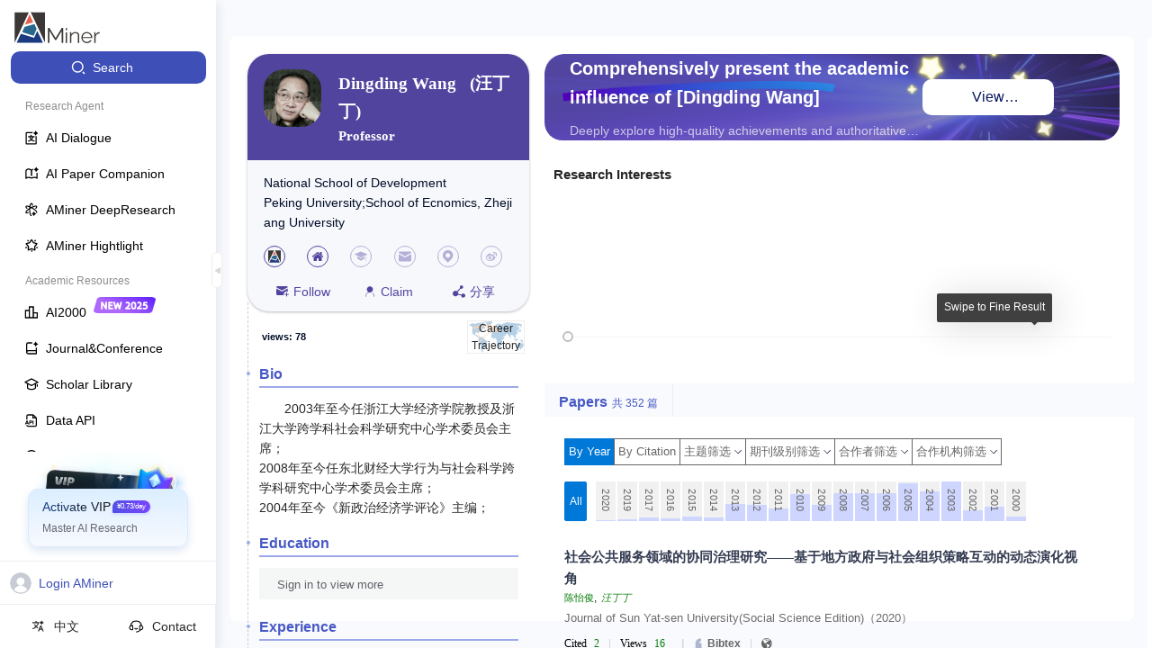

--- FILE ---
content_type: text/css
request_url: https://v2.aminer.cn/assets/index-DL_Ys6d5.css
body_size: 7330
content:
:where(html){line-height:1.15;-webkit-text-size-adjust:100%;-moz-text-size-adjust:100%;-ms-text-size-adjust:100%;text-size-adjust:100%}:where(h1){font-size:2em;-webkit-margin-after:.67em;margin-block-end:.67em;-webkit-margin-before:.67em;margin-block-start:.67em}:where(dl,ol,ul) :where(dl,ol,ul){-webkit-margin-after:0;margin-block-end:0;-webkit-margin-before:0;margin-block-start:0}:where(hr){box-sizing:content-box;color:inherit;height:0}:where(abbr[title]){text-decoration:underline;-webkit-text-decoration:underline dotted;text-decoration:underline dotted}:where(b,strong){font-weight:bolder}:where(code,kbd,pre,samp){font-family:monospace,monospace;font-size:1em}:where(small){font-size:80%}:where(table){border-color:currentColor;text-indent:0}:where(button,input,select){margin:0}:where(button){text-transform:none}:where(button,input:is([type=button i],[type=reset i],[type=submit i])){-webkit-appearance:button}:where(progress){vertical-align:baseline}:where(select){text-transform:none}:where(textarea){margin:0}:where(input[type=search i]){-webkit-appearance:textfield;outline-offset:-2px}::-webkit-inner-spin-button,::-webkit-outer-spin-button{height:auto}::-webkit-input-placeholder{color:inherit;opacity:.54}::-webkit-search-decoration{-webkit-appearance:none}::-webkit-file-upload-button{-webkit-appearance:button;font:inherit}:where(button,input:is([type=button i],[type=color i],[type=reset i],[type=submit i]))::-moz-focus-inner{border-style:none;padding:0}:where(button,input:is([type=button i],[type=color i],[type=reset i],[type=submit i]))::-moz-focusring{outline:1px dotted ButtonText}:where(:-moz-ui-invalid){box-shadow:none}:where(dialog){background-color:#fff;border:solid;color:#000;height:-moz-fit-content;height:-webkit-fit-content;height:fit-content;left:0;margin:auto;padding:1em;position:absolute;right:0;width:-moz-fit-content;width:-webkit-fit-content;width:fit-content}:where(dialog:not([open])){display:none}:where(summary){display:list-item}*{box-sizing:border-box;margin:0;padding:0}html,body,#root{font-family:-apple-system,BlinkMacSystemFont,Segoe UI,Roboto,Helvetica Neue,Arial,Noto Sans,sans-serif,"Apple Color Emoji","Segoe UI Emoji",Segoe UI Symbol,"Noto Color Emoji";height:100%;overflow:hidden}canvas{display:block}.ant-card{display:-ms-flexbox;display:flex;-ms-flex-direction:column;flex-direction:column}.ant-card .ant-card-body{-ms-flex:1;flex:1}.happy-wave{z-index:1000000}.lucide{width:1em;height:1em}*,:before,:after{--un-rotate:0;--un-rotate-x:0;--un-rotate-y:0;--un-rotate-z:0;--un-scale-x:1;--un-scale-y:1;--un-scale-z:1;--un-skew-x:0;--un-skew-y:0;--un-translate-x:0;--un-translate-y:0;--un-translate-z:0;--un-pan-x: ;--un-pan-y: ;--un-pinch-zoom: ;--un-scroll-snap-strictness:proximity;--un-ordinal: ;--un-slashed-zero: ;--un-numeric-figure: ;--un-numeric-spacing: ;--un-numeric-fraction: ;--un-border-spacing-x:0;--un-border-spacing-y:0;--un-ring-offset-shadow:0 0 rgb(0 0 0 / 0);--un-ring-shadow:0 0 rgb(0 0 0 / 0);--un-shadow-inset: ;--un-shadow:0 0 rgb(0 0 0 / 0);--un-ring-inset: ;--un-ring-offset-width:0px;--un-ring-offset-color:#fff;--un-ring-width:0px;--un-ring-color:rgb(147 197 253 / .5);--un-blur: ;--un-brightness: ;--un-contrast: ;--un-drop-shadow: ;--un-grayscale: ;--un-hue-rotate: ;--un-invert: ;--un-saturate: ;--un-sepia: ;--un-backdrop-blur: ;--un-backdrop-brightness: ;--un-backdrop-contrast: ;--un-backdrop-grayscale: ;--un-backdrop-hue-rotate: ;--un-backdrop-invert: ;--un-backdrop-opacity: ;--un-backdrop-saturate: ;--un-backdrop-sepia: }::-ms-backdrop{--un-rotate:0;--un-rotate-x:0;--un-rotate-y:0;--un-rotate-z:0;--un-scale-x:1;--un-scale-y:1;--un-scale-z:1;--un-skew-x:0;--un-skew-y:0;--un-translate-x:0;--un-translate-y:0;--un-translate-z:0;--un-pan-x: ;--un-pan-y: ;--un-pinch-zoom: ;--un-scroll-snap-strictness:proximity;--un-ordinal: ;--un-slashed-zero: ;--un-numeric-figure: ;--un-numeric-spacing: ;--un-numeric-fraction: ;--un-border-spacing-x:0;--un-border-spacing-y:0;--un-ring-offset-shadow:0 0 rgb(0 0 0 / 0);--un-ring-shadow:0 0 rgb(0 0 0 / 0);--un-shadow-inset: ;--un-shadow:0 0 rgb(0 0 0 / 0);--un-ring-inset: ;--un-ring-offset-width:0px;--un-ring-offset-color:#fff;--un-ring-width:0px;--un-ring-color:rgb(147 197 253 / .5);--un-blur: ;--un-brightness: ;--un-contrast: ;--un-drop-shadow: ;--un-grayscale: ;--un-hue-rotate: ;--un-invert: ;--un-saturate: ;--un-sepia: ;--un-backdrop-blur: ;--un-backdrop-brightness: ;--un-backdrop-contrast: ;--un-backdrop-grayscale: ;--un-backdrop-hue-rotate: ;--un-backdrop-invert: ;--un-backdrop-opacity: ;--un-backdrop-saturate: ;--un-backdrop-sepia: }::backdrop{--un-rotate:0;--un-rotate-x:0;--un-rotate-y:0;--un-rotate-z:0;--un-scale-x:1;--un-scale-y:1;--un-scale-z:1;--un-skew-x:0;--un-skew-y:0;--un-translate-x:0;--un-translate-y:0;--un-translate-z:0;--un-pan-x: ;--un-pan-y: ;--un-pinch-zoom: ;--un-scroll-snap-strictness:proximity;--un-ordinal: ;--un-slashed-zero: ;--un-numeric-figure: ;--un-numeric-spacing: ;--un-numeric-fraction: ;--un-border-spacing-x:0;--un-border-spacing-y:0;--un-ring-offset-shadow:0 0 rgb(0 0 0 / 0);--un-ring-shadow:0 0 rgb(0 0 0 / 0);--un-shadow-inset: ;--un-shadow:0 0 rgb(0 0 0 / 0);--un-ring-inset: ;--un-ring-offset-width:0px;--un-ring-offset-color:#fff;--un-ring-width:0px;--un-ring-color:rgb(147 197 253 / .5);--un-blur: ;--un-brightness: ;--un-contrast: ;--un-drop-shadow: ;--un-grayscale: ;--un-hue-rotate: ;--un-invert: ;--un-saturate: ;--un-sepia: ;--un-backdrop-blur: ;--un-backdrop-brightness: ;--un-backdrop-contrast: ;--un-backdrop-grayscale: ;--un-backdrop-hue-rotate: ;--un-backdrop-invert: ;--un-backdrop-opacity: ;--un-backdrop-saturate: ;--un-backdrop-sepia: }.container{width:100%}@media (min-width: 640px){.container{max-width:640px}}@media (min-width: 768px){.container{max-width:768px}}@media (min-width: 1024px){.container{max-width:1024px}}@media (min-width: 1280px){.container{max-width:1280px}}@media (min-width: 1536px){.container{max-width:1536px}}.visible{visibility:visible}.absolute,.pos-absolute,.position-absolute{position:absolute}.fixed{position:fixed}.pos-relative,.position-relative,.relative{position:relative}.position-sticky{position:sticky}.static{position:static}.-left-1\.8{left:-.45rem}.-left-2{left:-.5rem}.-right-12{right:-3rem}.-top-6{top:-1.5rem}.bottom-0{bottom:0}.bottom-10px{bottom:10px}.bottom-3\.5{bottom:.875rem}.bottom-5{bottom:1.25rem}.bottom-56px{bottom:56px}.bottom-6{bottom:1.5rem}.left-0{left:0}.left-14\.5{left:3.625rem}.left-14px{left:14px}.left-15px{left:15px}.left-210px{left:210px}.left-240px{left:240px}.left-3{left:.75rem}.right--10px{right:-10px}.right-0{right:0}.right-1{right:.25rem}.right-10px{right:10px}.right-14px{right:14px}.right-2{right:.5rem}.right-4{right:1rem}.right-40px{right:40px}.right-5px{right:5px}.right-6{right:1.5rem}.top--10px{top:-10px}.top--2px{top:-2px}.top-0{top:0}.top-10px{top:10px}.top-15px{top:15px}.top-17px{top:17px}.top-2\.2{top:.55rem}.top-20px{top:20px}.top-4{top:1rem}.top-40\%{top:40%}.top-5{top:1.25rem}.top-6px{top:6px}.line-clamp-1{overflow:hidden;display:-webkit-box;-webkit-box-orient:vertical;-webkit-line-clamp:1;line-clamp:1}.line-clamp-2{overflow:hidden;display:-webkit-box;-webkit-box-orient:vertical;-webkit-line-clamp:2;line-clamp:2}.line-clamp-3{overflow:hidden;display:-webkit-box;-webkit-box-orient:vertical;-webkit-line-clamp:3;line-clamp:3}.z-0{z-index:0}.z-1{z-index:1}.z-100{z-index:100}.z-2{z-index:2}.z-4{z-index:4}.z-9{z-index:9}.grid{display:grid}.grid-cols-\[repeat\(auto-fill\,minmax\(500px\,1fr\)\)\]{grid-template-columns:repeat(auto-fill,minmax(500px,1fr))}.grid-cols-\[repeat\(auto-fill\,minmax\(700px\,1fr\)\)\]{grid-template-columns:repeat(auto-fill,minmax(700px,1fr))}.grid-cols-1{grid-template-columns:repeat(1,minmax(0,1fr))}.m-4px{margin:4px}.m-auto{margin:auto}.mx-2{margin-left:.5rem;margin-right:.5rem}.mx-6px{margin-left:6px;margin-right:6px}.mx-auto,.mxauto{margin-left:auto;margin-right:auto}.my-10px{margin-top:10px;margin-bottom:10px}.my-2{margin-top:.5rem;margin-bottom:.5rem}.my-20px{margin-top:20px;margin-bottom:20px}.my-4{margin-top:1rem;margin-bottom:1rem}.my-4px{margin-top:4px;margin-bottom:4px}.my-5{margin-top:1.25rem;margin-bottom:1.25rem}.my-8{margin-top:2rem;margin-bottom:2rem}.-mt-2{margin-top:-.5rem}.\!mb-0{margin-bottom:0!important}.\!mb-2{margin-bottom:.5rem!important}.\!mb-4{margin-bottom:1rem!important}.\[\&\:last-child\]\:mb-0:last-child,.mb-0{margin-bottom:0}.m-b-16px,.mb-16px{margin-bottom:16px}.m-b-30px{margin-bottom:30px}.m-b-8px,.mb-8px{margin-bottom:8px}.mb-1{margin-bottom:.25rem}.mb-10px{margin-bottom:10px}.mb-12px{margin-bottom:12px}.mb-14px{margin-bottom:14px}.mb-15px{margin-bottom:15px}.mb-2{margin-bottom:.5rem}.mb-2\.5{margin-bottom:.625rem}.mb-3{margin-bottom:.75rem}.mb-4{margin-bottom:1rem}.mb-4px{margin-bottom:4px}.mb-5{margin-bottom:1.25rem}.mb-5px{margin-bottom:5px}.mb-6{margin-bottom:1.5rem}.mb-6px{margin-bottom:6px}.mb-7{margin-bottom:1.75rem}.mb-8{margin-bottom:2rem}.ml-0{margin-left:0}.ml-1{margin-left:.25rem}.ml-10px{margin-left:10px}.ml-2{margin-left:.5rem}.ml-2\.5{margin-left:.625rem}.ml-5px{margin-left:5px}.ml-6px{margin-left:6px}.ml-8{margin-left:2rem}.mr-1{margin-right:.25rem}.mr-10px{margin-right:10px}.mr-11px{margin-right:11px}.mr-12px{margin-right:12px}.mr-14px{margin-right:14px}.mr-15px{margin-right:15px}.mr-16px{margin-right:16px}.mr-2{margin-right:.5rem}.mr-20px{margin-right:20px}.mr-2px{margin-right:2px}.mr-3{margin-right:.75rem}.mr-4{margin-right:1rem}.mr-4px{margin-right:4px}.mr-5px{margin-right:5px}.mr-6px{margin-right:6px}.mr-8px{margin-right:8px}.mt-1{margin-top:.25rem}.mt-10px{margin-top:10px}.mt-12px{margin-top:12px}.mt-16px{margin-top:16px}.mt-2{margin-top:.5rem}.mt-2\.5{margin-top:.625rem}.mt-20{margin-top:5rem}.mt-30px{margin-top:30px}.mt-3px{margin-top:3px}.mt-4{margin-top:1rem}.mt-5{margin-top:1.25rem}.mt-5px{margin-top:5px}.mt-6{margin-top:1.5rem}.mt-8{margin-top:2rem}.mt-8px{margin-top:8px}.box-border{box-sizing:border-box}.inline{display:inline}.block{display:block}.inline-block{display:inline-block}.hidden{display:none}.size-12px{width:12px;height:12px}.size-15px{width:15px;height:15px}.size-16px{width:16px;height:16px}.size-18px{width:18px;height:18px}.size-24px{width:24px;height:24px}.size-25px{width:25px;height:25px}.size-26px{width:26px;height:26px}.size-32px{width:32px;height:32px}.size-56px{width:56px;height:56px}.h-10{height:2.5rem}.h-12px{height:12px}.h-16px{height:16px}.h-18px{height:18px}.h-1px{height:1px}.h-2,.h2{height:.5rem}.h-20px{height:20px}.h-22px{height:22px}.h-240px{height:240px}.h-280px{height:280px}.h-28px{height:28px}.h-30px{height:30px}.h-32px{height:32px}.h-330px{height:330px}.h-36px{height:36px}.h-4,.h4{height:1rem}.h-40px{height:40px}.h-56px{height:56px}.h-6,.h6{height:1.5rem}.h-60px{height:60px}.h-60vh{height:60vh}.h-650px{height:650px}.h-7{height:1.75rem}.h-8{height:2rem}.h-90vh{height:90vh}.h-auto{height:auto}.h-full{height:100%}.h-screen{height:100vh}.h1{height:.25rem}.h3{height:.75rem}.h5{height:1.25rem}.max-h-0{max-height:0}.max-h-230px{max-height:230px}.max-h-330px{max-height:330px}.max-h-340px{max-height:340px}.max-h-96{max-height:24rem}.max-w-1200px{max-width:1200px}.max-w-600px{max-width:600px}.max-w-full{max-width:100%}.min-h-\[calc\(100vh-50px\)\]{min-height:calc(100vh - 50px)}.min-h-100px{min-height:100px}.min-h-66px{min-height:66px}.min-h-screen{min-height:100vh}.min-w-150px{min-width:150px}.w-0,.w-0px{width:0}.w-10{width:2.5rem}.w-128px{width:128px}.w-12px{width:12px}.w-135px{width:135px}.w-144px{width:144px}.w-150px{width:150px}.w-16px{width:16px}.w-180px{width:180px}.w-2{width:.5rem}.w-200px{width:200px}.w-20px{width:20px}.w-22\.5{width:5.625rem}.w-240px{width:240px}.w-250px{width:250px}.w-28{width:7rem}.w-280px{width:280px}.w-28px{width:28px}.w-3{width:.75rem}.w-300px{width:300px}.w-320px{width:320px}.w-350px{width:350px}.w-36{width:9rem}.w-364px{width:364px}.w-4{width:1rem}.w-400px{width:400px}.w-40px{width:40px}.w-41px{width:41px}.w-480px{width:480px}.w-50\%{width:50%}.w-6{width:1.5rem}.w-6\.5{width:1.625rem}.w-70px{width:70px}.w-8{width:2rem}.w-80{width:20rem}.w-8px{width:8px}.w-90\%{width:90%}.w-95\%{width:95%}.w-fit{width:-webkit-fit-content;width:-moz-fit-content;width:fit-content}.w-full{width:100%}.flex{display:-ms-flexbox;display:flex}.inline-flex{display:-ms-inline-flexbox;display:inline-flex}.flex-1{-ms-flex:1 1 0%;flex:1 1 0%}.flex-shrink-0,.shrink-0{-ms-flex-negative:0;flex-shrink:0}.flex-col{-ms-flex-direction:column;flex-direction:column}.flex-wrap{-ms-flex-wrap:wrap;flex-wrap:wrap}.table{display:table}.rotate--90{--un-rotate-x:0;--un-rotate-y:0;--un-rotate-z:0;--un-rotate:-90deg;-webkit-transform:translateX(var(--un-translate-x)) translateY(var(--un-translate-y)) translateZ(var(--un-translate-z)) rotate(var(--un-rotate)) rotateX(var(--un-rotate-x)) rotateY(var(--un-rotate-y)) rotateZ(var(--un-rotate-z)) skewX(var(--un-skew-x)) skewY(var(--un-skew-y)) scaleX(var(--un-scale-x)) scaleY(var(--un-scale-y)) scaleZ(var(--un-scale-z));transform:translate(var(--un-translate-x)) translateY(var(--un-translate-y)) translateZ(var(--un-translate-z)) rotate(var(--un-rotate)) rotateX(var(--un-rotate-x)) rotateY(var(--un-rotate-y)) rotate(var(--un-rotate-z)) skew(var(--un-skew-x)) skewY(var(--un-skew-y)) scaleX(var(--un-scale-x)) scaleY(var(--un-scale-y)) scaleZ(var(--un-scale-z))}.scale-60{--un-scale-x:.6;--un-scale-y:.6;-webkit-transform:translateX(var(--un-translate-x)) translateY(var(--un-translate-y)) translateZ(var(--un-translate-z)) rotate(var(--un-rotate)) rotateX(var(--un-rotate-x)) rotateY(var(--un-rotate-y)) rotateZ(var(--un-rotate-z)) skewX(var(--un-skew-x)) skewY(var(--un-skew-y)) scaleX(var(--un-scale-x)) scaleY(var(--un-scale-y)) scaleZ(var(--un-scale-z));transform:translate(var(--un-translate-x)) translateY(var(--un-translate-y)) translateZ(var(--un-translate-z)) rotate(var(--un-rotate)) rotateX(var(--un-rotate-x)) rotateY(var(--un-rotate-y)) rotate(var(--un-rotate-z)) skew(var(--un-skew-x)) skewY(var(--un-skew-y)) scaleX(var(--un-scale-x)) scaleY(var(--un-scale-y)) scaleZ(var(--un-scale-z))}.hover\:scale-110:hover{--un-scale-x:1.1;--un-scale-y:1.1;-webkit-transform:translateX(var(--un-translate-x)) translateY(var(--un-translate-y)) translateZ(var(--un-translate-z)) rotate(var(--un-rotate)) rotateX(var(--un-rotate-x)) rotateY(var(--un-rotate-y)) rotateZ(var(--un-rotate-z)) skewX(var(--un-skew-x)) skewY(var(--un-skew-y)) scaleX(var(--un-scale-x)) scaleY(var(--un-scale-y)) scaleZ(var(--un-scale-z));transform:translate(var(--un-translate-x)) translateY(var(--un-translate-y)) translateZ(var(--un-translate-z)) rotate(var(--un-rotate)) rotateX(var(--un-rotate-x)) rotateY(var(--un-rotate-y)) rotate(var(--un-rotate-z)) skew(var(--un-skew-x)) skewY(var(--un-skew-y)) scaleX(var(--un-scale-x)) scaleY(var(--un-scale-y)) scaleZ(var(--un-scale-z))}.transform{-webkit-transform:translateX(var(--un-translate-x)) translateY(var(--un-translate-y)) translateZ(var(--un-translate-z)) rotate(var(--un-rotate)) rotateX(var(--un-rotate-x)) rotateY(var(--un-rotate-y)) rotateZ(var(--un-rotate-z)) skewX(var(--un-skew-x)) skewY(var(--un-skew-y)) scaleX(var(--un-scale-x)) scaleY(var(--un-scale-y)) scaleZ(var(--un-scale-z));transform:translate(var(--un-translate-x)) translateY(var(--un-translate-y)) translateZ(var(--un-translate-z)) rotate(var(--un-rotate)) rotateX(var(--un-rotate-x)) rotateY(var(--un-rotate-y)) rotate(var(--un-rotate-z)) skew(var(--un-skew-x)) skewY(var(--un-skew-y)) scaleX(var(--un-scale-x)) scaleY(var(--un-scale-y)) scaleZ(var(--un-scale-z))}.cursor-pointer{cursor:pointer}.select-none{-webkit-user-select:none;-ms-user-select:none;user-select:none}.resize{resize:both}.list-none{list-style-type:none}.items-start{-ms-flex-align:start;align-items:flex-start}.items-end{-ms-flex-align:end;align-items:flex-end}.items-center{-ms-flex-align:center;align-items:center}.justify-start{-ms-flex-pack:start;justify-content:flex-start}.justify-end{-ms-flex-pack:end;justify-content:flex-end}.justify-center{-ms-flex-pack:center;justify-content:center}.justify-between{-ms-flex-pack:justify;justify-content:space-between}.gap-1{gap:.25rem}.gap-10px{gap:10px}.gap-12px{gap:12px}.gap-15px{gap:15px}.gap-16px{gap:16px}.gap-2{gap:.5rem}.gap-2\.5{gap:.625rem}.gap-20px{gap:20px}.gap-3px{gap:3px}.gap-4{gap:1rem}.gap-40px{gap:40px}.gap-5px{gap:5px}.gap-col-3px{-webkit-column-gap:3px;-moz-column-gap:3px;column-gap:3px}.space-y-4>:not([hidden])~:not([hidden]){--un-space-y-reverse:0;margin-top:calc(1rem * calc(1 - var(--un-space-y-reverse)));margin-bottom:calc(1rem * var(--un-space-y-reverse))}.overflow-auto{overflow:auto}.overflow-hidden{overflow:hidden}.overflow-x-auto{overflow-x:auto}.overflow-x-hidden{overflow-x:hidden}.overflow-x-visible{overflow-x:visible}.overflow-y-auto{overflow-y:auto}.truncate{overflow:hidden;text-overflow:ellipsis;white-space:nowrap}.text-ellipsis{text-overflow:ellipsis}.whitespace-nowrap{white-space:nowrap}.whitespace-pre-wrap{white-space:pre-wrap}.break-all{word-break:break-all}.border,.border-1,.border-1px{border-width:1px}.border-0{border-width:0px}.border-b{border-bottom-width:1px}.border-l{border-left-width:1px}.border-r,.border-r-1,.border-r-1px{border-right-width:1px}.border-\#4759C5{--un-border-opacity:1;border-color:rgb(71 89 197 / var(--un-border-opacity))}.border-\#ABB3BF{--un-border-opacity:1;border-color:rgb(171 179 191 / var(--un-border-opacity))}.border-\#D5E0FF{--un-border-opacity:1;border-color:rgb(213 224 255 / var(--un-border-opacity))}.border-\#D9D9D9{--un-border-opacity:1;border-color:rgb(217 217 217 / var(--un-border-opacity))}.border-\#dde1eb{--un-border-opacity:1;border-color:rgb(221 225 235 / var(--un-border-opacity))}.border-\#EBE9F5{--un-border-opacity:1;border-color:rgb(235 233 245 / var(--un-border-opacity))}.border-\#eee{--un-border-opacity:1;border-color:rgb(238 238 238 / var(--un-border-opacity))}.border-\#fff{--un-border-opacity:1;border-color:rgb(255 255 255 / var(--un-border-opacity))}.border-\#FFFFFFE5{--un-border-opacity:.9;border-color:rgb(255 255 255 / var(--un-border-opacity))}.border-gray-100{--un-border-opacity:1;border-color:rgb(243 244 246 / var(--un-border-opacity))}.border-gray-200{--un-border-opacity:1;border-color:rgb(229 231 235 / var(--un-border-opacity))}.border-gray-300{--un-border-opacity:1;border-color:rgb(209 213 219 / var(--un-border-opacity))}.border-r-\#d7d7d7{--un-border-opacity:1;--un-border-right-opacity:var(--un-border-opacity);border-right-color:rgb(215 215 215 / var(--un-border-right-opacity))}.rounded,.rounded-1{border-radius:.25rem}.rounded-10px{border-radius:10px}.rounded-15px{border-radius:15px}.rounded-16px{border-radius:16px}.rounded-20px{border-radius:20px}.rounded-2xl,.rounded-4{border-radius:1rem}.rounded-3px{border-radius:3px}.rounded-4px{border-radius:4px}.rounded-6px{border-radius:6px}.rounded-8px{border-radius:8px}.rounded-full{border-radius:9999px}.rounded-lg{border-radius:.5rem}.rounded-md{border-radius:.375rem}.rounded-xl{border-radius:.75rem}.rounded-l-lg{border-top-left-radius:.5rem;border-bottom-left-radius:.5rem}.rounded-rt-lg{border-top-right-radius:.5rem}.border-dashed{border-style:dashed}.border-solid{border-style:solid}.b-b-solid{border-bottom-style:solid}.border-l-solid{border-left-style:solid}.border-r-solid{border-right-style:solid}.bg-\[\#F5F7FE\]{--un-bg-opacity:1;background-color:rgb(245 247 254 / var(--un-bg-opacity))}.bg-\[\#FFFFFF99\]{--un-bg-opacity:.6;background-color:rgb(255 255 255 / var(--un-bg-opacity))}.bg-\[length\:100\%_auto\]{background-size:100% auto}.bg-\[rgba\(255\,249\,232\,0\.4\)\]{--un-bg-opacity:.4;background-color:rgba(255,249,232,var(--un-bg-opacity))}.bg-\[url\(\'https\:\/\/zhengwen\.aminer\.cn\/bg-uViJPFCwu8\.png\'\)\]{--un-url:url(https://zhengwen.aminer.cn/bg-uViJPFCwu8.png);background-image:var(--un-url)}.bg-\#4E63D1{--un-bg-opacity:1;background-color:rgb(78 99 209 / var(--un-bg-opacity))}.bg-\#68A7F9{--un-bg-opacity:1;background-color:rgb(104 167 249 / var(--un-bg-opacity))}.bg-\#999{--un-bg-opacity:1;background-color:rgb(153 153 153 / var(--un-bg-opacity))}.bg-\#adbbdc{--un-bg-opacity:1;background-color:rgb(173 187 220 / var(--un-bg-opacity))}.bg-\#BDC0F745{--un-bg-opacity:.27;background-color:rgb(189 192 247 / var(--un-bg-opacity))}.bg-\#E0E0E0{--un-bg-opacity:1;background-color:rgb(224 224 224 / var(--un-bg-opacity))}.bg-\#E0E4FF{--un-bg-opacity:1;background-color:rgb(224 228 255 / var(--un-bg-opacity))}.bg-\#E6ECFC{--un-bg-opacity:1;background-color:rgb(230 236 252 / var(--un-bg-opacity))}.bg-\#E7E8EB{--un-bg-opacity:1;background-color:rgb(231 232 235 / var(--un-bg-opacity))}.bg-\#EAEBF1{--un-bg-opacity:1;background-color:rgb(234 235 241 / var(--un-bg-opacity))}.bg-\#EBE9F5{--un-bg-opacity:1;background-color:rgb(235 233 245 / var(--un-bg-opacity))}.bg-\#edeffa{--un-bg-opacity:1;background-color:rgb(237 239 250 / var(--un-bg-opacity))}.bg-\#efefef{--un-bg-opacity:1;background-color:rgb(239 239 239 / var(--un-bg-opacity))}.bg-\#EFF0F3{--un-bg-opacity:1;background-color:rgb(239 240 243 / var(--un-bg-opacity))}.bg-\#F1F3FF{--un-bg-opacity:1;background-color:rgb(241 243 255 / var(--un-bg-opacity))}.bg-\#F2F6FF{--un-bg-opacity:1;background-color:rgb(242 246 255 / var(--un-bg-opacity))}.bg-\#F5F7FB{--un-bg-opacity:1;background-color:rgb(245 247 251 / var(--un-bg-opacity))}.bg-\#F6F7FA{--un-bg-opacity:1;background-color:rgb(246 247 250 / var(--un-bg-opacity))}.bg-\#F7F7FA{--un-bg-opacity:1;background-color:rgb(247 247 250 / var(--un-bg-opacity))}.bg-\#f8fafd{--un-bg-opacity:1;background-color:rgb(248 250 253 / var(--un-bg-opacity))}.bg-\#F9F9F9{--un-bg-opacity:1;background-color:rgb(249 249 249 / var(--un-bg-opacity))}.bg-\#FFD8D2{--un-bg-opacity:1;background-color:rgb(255 216 210 / var(--un-bg-opacity))}.bg-\#fff,.bg-white{--un-bg-opacity:1;background-color:rgb(255 255 255 / var(--un-bg-opacity))}.bg-\#FFFAF2{--un-bg-opacity:1;background-color:rgb(255 250 242 / var(--un-bg-opacity))}.bg-blue-50{--un-bg-opacity:1;background-color:rgb(239 246 255 / var(--un-bg-opacity))}.bg-gray-100{--un-bg-opacity:1;background-color:rgb(243 244 246 / var(--un-bg-opacity))}.bg-transparent{background-color:transparent}.hover\:bg-\[rgba\(211\,227\,253\,0\.68\)\]:hover{--un-bg-opacity:.68;background-color:rgba(211,227,253,var(--un-bg-opacity))}.hover\:bg-\#4759C5:hover{--un-bg-opacity:1;background-color:rgb(71 89 197 / var(--un-bg-opacity))}.hover\:bg-\#E5E7EB:hover{--un-bg-opacity:1;background-color:rgb(229 231 235 / var(--un-bg-opacity))}.hover\:bg-\#E6ECFC:hover{--un-bg-opacity:1;background-color:rgb(230 236 252 / var(--un-bg-opacity))}.hover\:bg-\#e8e8ec:hover{--un-bg-opacity:1;background-color:rgb(232 232 236 / var(--un-bg-opacity))}.hover\:bg-\#edeef9:hover{--un-bg-opacity:1;background-color:rgb(237 238 249 / var(--un-bg-opacity))}.hover\:bg-\#f1f2f6:hover{--un-bg-opacity:1;background-color:rgb(241 242 246 / var(--un-bg-opacity))}.hover\:bg-\#F1F3FF:hover{--un-bg-opacity:1;background-color:rgb(241 243 255 / var(--un-bg-opacity))}.hover\:bg-\#f5f5f5:hover{--un-bg-opacity:1;background-color:rgb(245 245 245 / var(--un-bg-opacity))}.hover\:bg-gray-100:hover{--un-bg-opacity:1;background-color:rgb(243 244 246 / var(--un-bg-opacity))}.bg-center{background-position:center}.bg-top{background-position:top}.bg-no-repeat{background-repeat:no-repeat}.object-contain{-o-object-fit:contain;object-fit:contain}.p-0\.5{padding:.125rem}.p-1{padding:.25rem}.p-10{padding:2.5rem}.p-10px{padding:10px}.p-15px{padding:15px}.p-2{padding:.5rem}.p-20px{padding:20px}.p-3{padding:.75rem}.p-4{padding:1rem}.p-5{padding:1.25rem}.p-6{padding:1.5rem}.p-7{padding:1.75rem}.p-8{padding:2rem}.px,.px-4{padding-left:1rem;padding-right:1rem}.px-10{padding-left:2.5rem;padding-right:2.5rem}.px-10px{padding-left:10px;padding-right:10px}.px-13px{padding-left:13px;padding-right:13px}.px-2{padding-left:.5rem;padding-right:.5rem}.px-2\.5{padding-left:.625rem;padding-right:.625rem}.px-20px{padding-left:20px;padding-right:20px}.px-24px{padding-left:24px;padding-right:24px}.px-3{padding-left:.75rem;padding-right:.75rem}.px-5{padding-left:1.25rem;padding-right:1.25rem}.px-5px{padding-left:5px;padding-right:5px}.px-6{padding-left:1.5rem;padding-right:1.5rem}.px-6px{padding-left:6px;padding-right:6px}.px-7{padding-left:1.75rem;padding-right:1.75rem}.px-8{padding-left:2rem;padding-right:2rem}.py-1{padding-top:.25rem;padding-bottom:.25rem}.py-10px{padding-top:10px;padding-bottom:10px}.py-15{padding-top:3.75rem;padding-bottom:3.75rem}.py-2{padding-top:.5rem;padding-bottom:.5rem}.py-2\.5{padding-top:.625rem;padding-bottom:.625rem}.py-20{padding-top:5rem;padding-bottom:5rem}.py-21px{padding-top:21px;padding-bottom:21px}.py-3{padding-top:.75rem;padding-bottom:.75rem}.py-3px{padding-top:3px;padding-bottom:3px}.py-4{padding-top:1rem;padding-bottom:1rem}.py-5{padding-top:1.25rem;padding-bottom:1.25rem}.py-6{padding-top:1.5rem;padding-bottom:1.5rem}.py-8{padding-top:2rem;padding-bottom:2rem}.p-l-12px{padding-left:12px}.p-l-30px,.pl-30px{padding-left:30px}.p-l-8px,.pl-8px{padding-left:8px}.p-r-12px{padding-right:12px}.p-r-8px{padding-right:8px}.p-t-0px{padding-top:0}.p-t-10px,.pt-10px{padding-top:10px}.pb-20{padding-bottom:5rem}.pb-3{padding-bottom:.75rem}.pb-4{padding-bottom:1rem}.pb-56px{padding-bottom:56px}.pl-10{padding-left:2.5rem}.pl-2{padding-left:.5rem}.pl-32px{padding-left:32px}.pl-38px{padding-left:38px}.pl-4{padding-left:1rem}.pl-40px{padding-left:40px}.pl-5{padding-left:1.25rem}.pl-8{padding-left:2rem}.pr-0,.pr-0px{padding-right:0}.pr-12{padding-right:3rem}.pr-16px{padding-right:16px}.pr-24px{padding-right:24px}.pr-3{padding-right:.75rem}.pr-4{padding-right:1rem}.pr-6px{padding-right:6px}.pr-8{padding-right:2rem}.pt-1{padding-top:.25rem}.pt-140px{padding-top:140px}.pt-20px{padding-top:20px}.pt-3{padding-top:.75rem}.pt-3px{padding-top:3px}.pt-60px{padding-top:60px}.text-center{text-align:center}.text-left{text-align:left}.text-right{text-align:right}.text-justify{text-align:justify}.text-nowrap{text-wrap:nowrap}.font-size-15px,.text-\[15px\],.text-15px{font-size:15px}.text-10px{font-size:10px}.font-size-11px,.text-11px{font-size:11px}.font-size-\[12px\],.font-size-12px,.text-12px{font-size:12px}.font-size-14px,.text-14px{font-size:14px}.font-size-16px,.text-16px{font-size:16px}.font-size-18px,.text-18px{font-size:18px}.text-20px{font-size:20px}.text-24px{font-size:24px}.text-28px{font-size:28px}.text-2xl{font-size:1.5rem;line-height:2rem}.text-32px{font-size:32px}.text-34px{font-size:34px}.text-35px{font-size:35px}.text-3xl{font-size:1.875rem;line-height:2.25rem}.text-40px{font-size:40px}.text-4xl{font-size:2.25rem;line-height:2.5rem}.text-base{font-size:1rem;line-height:1.5rem}.text-lg{font-size:1.125rem;line-height:1.75rem}.text-sm{font-size:.875rem;line-height:1.25rem}.text-xl{font-size:1.25rem;line-height:1.75rem}.text-\[\#020B1A\]{--un-text-opacity:1;color:rgb(2 11 26 / var(--un-text-opacity))}.text-\[\#A35400BF\]{--un-text-opacity:.75;color:rgb(163 84 0 / var(--un-text-opacity))}.text-\#18701F{--un-text-opacity:1;color:rgb(24 112 31 / var(--un-text-opacity))}.text-\#333{--un-text-opacity:1;color:rgb(51 51 51 / var(--un-text-opacity))}.color-\#fff,.color-white,.text-\#fff{--un-text-opacity:1;color:rgb(255 255 255 / var(--un-text-opacity))}.text-blue-700{--un-text-opacity:1;color:rgb(29 78 216 / var(--un-text-opacity))}.text-gray-500{--un-text-opacity:1;color:rgb(107 114 128 / var(--un-text-opacity))}.text-gray-600{--un-text-opacity:1;color:rgb(75 85 99 / var(--un-text-opacity))}.text-gray-700{--un-text-opacity:1;color:rgb(55 65 81 / var(--un-text-opacity))}.color-\[\#000E52\]\/\[0\.57\]{color:#000e5291}.color-\[\#6B788E\]{--un-text-opacity:1;color:rgb(107 120 142 / var(--un-text-opacity))}.color-\[\#9D9D9D\]{--un-text-opacity:1;color:rgb(157 157 157 / var(--un-text-opacity))}.color-\#000,.color-black{--un-text-opacity:1;color:rgb(0 0 0 / var(--un-text-opacity))}.color-\#000311{--un-text-opacity:1;color:rgb(0 3 17 / var(--un-text-opacity))}.color-\#000e28{--un-text-opacity:1;color:rgb(0 14 40 / var(--un-text-opacity))}.color-\#0042FF{--un-text-opacity:1;color:rgb(0 66 255 / var(--un-text-opacity))}.color-\#010101{--un-text-opacity:1;color:rgb(1 1 1 / var(--un-text-opacity))}.color-\#0B1B3E{--un-text-opacity:1;color:rgb(11 27 62 / var(--un-text-opacity))}.color-\#0B7F0D{--un-text-opacity:1;color:rgb(11 127 13 / var(--un-text-opacity))}.color-\#0D1839{--un-text-opacity:1;color:rgb(13 24 57 / var(--un-text-opacity))}.color-\#1677ff{--un-text-opacity:1;color:rgb(22 119 255 / var(--un-text-opacity))}.color-\#1A2029{--un-text-opacity:1;color:rgb(26 32 41 / var(--un-text-opacity))}.color-\#1D2129{--un-text-opacity:1;color:rgb(29 33 41 / var(--un-text-opacity))}.color-\#1E1F24{--un-text-opacity:1;color:rgb(30 31 36 / var(--un-text-opacity))}.color-\#1F1F1F{--un-text-opacity:1;color:rgb(31 31 31 / var(--un-text-opacity))}.color-\#222{--un-text-opacity:1;color:rgb(34 34 34 / var(--un-text-opacity))}.color-\#2454FF{--un-text-opacity:1;color:rgb(36 84 255 / var(--un-text-opacity))}.color-\#342524{--un-text-opacity:1;color:rgb(52 37 36 / var(--un-text-opacity))}.color-\#343C52{--un-text-opacity:1;color:rgb(52 60 82 / var(--un-text-opacity))}.color-\#3E4FB8{--un-text-opacity:1;color:rgb(62 79 184 / var(--un-text-opacity))}.color-\#444,.color-\#444444{--un-text-opacity:1;color:rgb(68 68 68 / var(--un-text-opacity))}.color-\#4759C5{--un-text-opacity:1;color:rgb(71 89 197 / var(--un-text-opacity))}.color-\#495366{--un-text-opacity:1;color:rgb(73 83 102 / var(--un-text-opacity))}.color-\#4E5969{--un-text-opacity:1;color:rgb(78 89 105 / var(--un-text-opacity))}.color-\#4F63CF{--un-text-opacity:1;color:rgb(79 99 207 / var(--un-text-opacity))}.color-\#50525C{--un-text-opacity:1;color:rgb(80 82 92 / var(--un-text-opacity))}.color-\#55555E{--un-text-opacity:1;color:rgb(85 85 94 / var(--un-text-opacity))}.color-\#5C5C5C{--un-text-opacity:1;color:rgb(92 92 92 / var(--un-text-opacity))}.color-\#626262{--un-text-opacity:1;color:rgb(98 98 98 / var(--un-text-opacity))}.color-\#666,.color-\#666666{--un-text-opacity:1;color:rgb(102 102 102 / var(--un-text-opacity))}.color-\#6B2D00{--un-text-opacity:1;color:rgb(107 45 0 / var(--un-text-opacity))}.color-\#783E0E{--un-text-opacity:1;color:rgb(120 62 14 / var(--un-text-opacity))}.color-\#999,.color-\#999999{--un-text-opacity:1;color:rgb(153 153 153 / var(--un-text-opacity))}.color-\#9A490E{--un-text-opacity:1;color:rgb(154 73 14 / var(--un-text-opacity))}.color-\#9C5300{--un-text-opacity:1;color:rgb(156 83 0 / var(--un-text-opacity))}.color-\#A35400{--un-text-opacity:1;color:rgb(163 84 0 / var(--un-text-opacity))}.color-\#A6B7F9{--un-text-opacity:1;color:rgb(166 183 249 / var(--un-text-opacity))}.color-\#A9ABB4{--un-text-opacity:1;color:rgb(169 171 180 / var(--un-text-opacity))}.color-\#B2AFBF{--un-text-opacity:1;color:rgb(178 175 191 / var(--un-text-opacity))}.color-\#B5957B{--un-text-opacity:1;color:rgb(181 149 123 / var(--un-text-opacity))}.color-\#b79d8c{--un-text-opacity:1;color:rgb(183 157 140 / var(--un-text-opacity))}.color-\#D44941{--un-text-opacity:1;color:rgb(212 73 65 / var(--un-text-opacity))}.color-\#E37318{--un-text-opacity:1;color:rgb(227 115 24 / var(--un-text-opacity))}.color-\#FBF4E3{--un-text-opacity:1;color:rgb(251 244 227 / var(--un-text-opacity))}.color-\#fe3d32,.color-\#FE3D32{--un-text-opacity:1;color:rgb(254 61 50 / var(--un-text-opacity))}.color-gray{--un-text-opacity:1;color:rgb(156 163 175 / var(--un-text-opacity))}.color-red{--un-text-opacity:1;color:rgb(248 113 113 / var(--un-text-opacity))}.hover\:color-\#1E1F24:hover{--un-text-opacity:1;color:rgb(30 31 36 / var(--un-text-opacity))}.hover\:color-\#3e4eb8:hover{--un-text-opacity:1;color:rgb(62 78 184 / var(--un-text-opacity))}.hover\:color-\#444:hover{--un-text-opacity:1;color:rgb(68 68 68 / var(--un-text-opacity))}.hover\:color-\#fff:hover{--un-text-opacity:1;color:rgb(255 255 255 / var(--un-text-opacity))}.hover\:color-inherit:hover{color:inherit}.font-400{font-weight:400}.font-500,.font-medium{font-weight:500}.font-600,.font-semibold{font-weight:600}.font-700,.font-bold{font-weight:700}.leading-\[30px\],.lh-30px{line-height:30px}.leading-4{line-height:1rem}.leading-relaxed{line-height:1.625}.line-height-16px{line-height:16px}.line-height-20px{line-height:20px}.line-height-22px{line-height:22px}.line-height-24px{line-height:24px}.line-height-26px{line-height:26px}.line-height-32px{line-height:32px}.line-height-36px{line-height:36px}.line-height-40px{line-height:40px}.line-height-8{line-height:2rem}.italic{font-style:italic}.line-through{text-decoration-line:line-through}.underline,.hover\:underline:hover{text-decoration-line:underline}.opacity-0{opacity:0}.opacity-100{opacity:1}.opacity-20{opacity:.2}.opacity-50{opacity:.5}.opacity-60{opacity:.6}.hover\:opacity-50:hover{opacity:.5}.hover\:opacity-70:hover{opacity:.7}.shadow-\[0_0_4px_0_hsla\(0\,0\%\,69\%\,1\)\]{--un-shadow:0 0 4px 0 var(--un-shadow-color, hsla(0, 0%, 69%, 1));box-shadow:var(--un-ring-offset-shadow),var(--un-ring-shadow),var(--un-shadow)}.shadow-\[0_8px_24px_0_\#3D414D0A\]{--un-shadow:0 8px 24px 0 var(--un-shadow-color, rgb(61 65 77 / .04));box-shadow:var(--un-ring-offset-shadow),var(--un-ring-shadow),var(--un-shadow)}.shadow-sm{--un-shadow:var(--un-shadow-inset) 0 1px 2px 0 var(--un-shadow-color, rgb(0 0 0 / .05));box-shadow:var(--un-ring-offset-shadow),var(--un-ring-shadow),var(--un-shadow)}.shadow-xl,.hover\:shadow-xl:hover{--un-shadow:var(--un-shadow-inset) 0 20px 25px -5px var(--un-shadow-color, rgb(0 0 0 / .1)),var(--un-shadow-inset) 0 8px 10px -6px var(--un-shadow-color, rgb(0 0 0 / .1));box-shadow:var(--un-ring-offset-shadow),var(--un-ring-shadow),var(--un-shadow)}.outline{outline-style:solid}.transition{transition-property:color,background-color,border-color,text-decoration-color,fill,stroke,opacity,box-shadow,backdrop-filter,-webkit-transform,-webkit-filter;transition-property:color,background-color,border-color,text-decoration-color,fill,stroke,opacity,box-shadow,transform,filter,backdrop-filter;transition-property:color,background-color,border-color,text-decoration-color,fill,stroke,opacity,box-shadow,transform,filter,backdrop-filter,-webkit-transform,-webkit-filter;transition-timing-function:cubic-bezier(.4,0,.2,1);transition-duration:.15s}.transition-\[width\,padding\]{transition-property:width,padding;transition-timing-function:cubic-bezier(.4,0,.2,1);transition-duration:.15s}.transition-all{transition-property:all;transition-timing-function:cubic-bezier(.4,0,.2,1);transition-duration:.15s}.transition-all-250{transition-property:all;transition-timing-function:cubic-bezier(.4,0,.2,1);transition-duration:.25s}.transition-colors{transition-property:color,background-color,border-color,text-decoration-color,fill,stroke;transition-timing-function:cubic-bezier(.4,0,.2,1);transition-duration:.15s}.transition-opacity{transition-property:opacity;transition-timing-function:cubic-bezier(.4,0,.2,1);transition-duration:.15s}.transition-transform{transition-property:-webkit-transform;transition-property:transform;transition-property:transform,-webkit-transform;transition-timing-function:cubic-bezier(.4,0,.2,1);transition-duration:.15s}.duration-200{transition-duration:.2s}.duration-300{transition-duration:.3s}.duration-500{transition-duration:.5s}.ease{transition-timing-function:cubic-bezier(.4,0,.2,1)}.ease-linear{transition-timing-function:linear}@media (min-width: 768px){.md\:block{display:block}.md\:hidden{display:none}.md\:max-w-728px{max-width:728px}.md\:w-296px{width:296px}.md\:w-792px{width:792px}.md\:w-800px{width:800px}.md\:flex{display:-ms-flexbox;display:flex}.md\:justify-between{-ms-flex-pack:justify;justify-content:space-between}.md\:px-0{padding-left:0;padding-right:0}.md\:pr-40px{padding-right:40px}.md\:text-3xl{font-size:1.875rem;line-height:2.25rem}}@media (min-width: 1024px){.lg\:block{display:block}}
